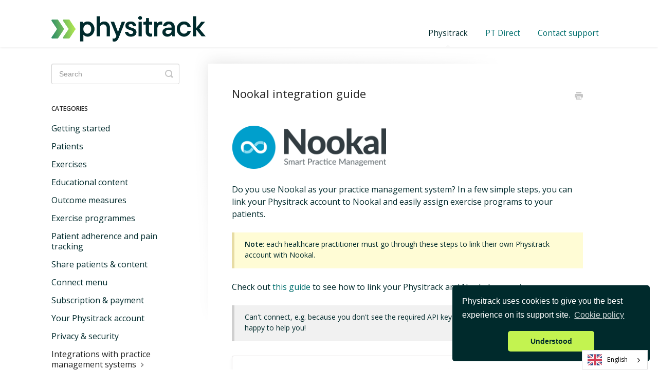

--- FILE ---
content_type: text/html; charset=utf-8
request_url: https://support.physitrack.com/article/504-nookal-integration-guide
body_size: 5941
content:


<!DOCTYPE html>
<html lang="en">
    
<head>
    <meta charset="utf-8">
    <title>Nookal integration guide - Physitrack Support</title>
    <meta name="viewport" content="width=device-width, maximum-scale=1">
    <meta name="apple-mobile-web-app-capable" content="yes">
    <meta name="format-detection" content="telephone=no">
    <meta name="description" content="Do you use Nookal as your practice management system? In a few simple steps, you can link your Physitrack account to Nookal and easily assign exercise programs ">
    <meta name="author" content="Physitrack PLC">
    <link rel="canonical" href="https://support.physitrack.com/article/504-nookal-integration-guide">
    
        
   
            <meta name="twitter:card" content="summary">
            <meta name="twitter:title" content="Nookal integration guide">
            <meta name="twitter:description" content="Do you use Nookal as your practice management system? In a few simple steps, you can link your Physitrack account to Nookal and easily assign exercise programs ">


    

    
        <link rel="stylesheet" href="//d3eto7onm69fcz.cloudfront.net/assets/stylesheets/launch-1769154604168.css">
    
    <style>
        body { background: #ffffff; }
        .navbar .navbar-inner { background: #ffffff; }
        .navbar .nav li a, 
        .navbar .icon-private-w  { color: #006e6d; }
        .navbar .brand, 
        .navbar .nav li a:hover, 
        .navbar .nav li a:focus, 
        .navbar .nav .active a, 
        .navbar .nav .active a:hover, 
        .navbar .nav .active a:focus  { color: #002a2c; }
        .navbar a:hover .icon-private-w, 
        .navbar a:focus .icon-private-w, 
        .navbar .active a .icon-private-w, 
        .navbar .active a:hover .icon-private-w, 
        .navbar .active a:focus .icon-private-w { color: #002a2c; }
        #serp-dd .result a:hover,
        #serp-dd .result > li.active,
        #fullArticle strong a,
        #fullArticle a strong,
        .collection a,
        .contentWrapper a,
        .most-pop-articles .popArticles a,
        .most-pop-articles .popArticles a:hover span,
        .category-list .category .article-count,
        .category-list .category:hover .article-count { color: #006e6d; }
        #fullArticle, 
        #fullArticle p, 
        #fullArticle ul, 
        #fullArticle ol, 
        #fullArticle li, 
        #fullArticle div, 
        #fullArticle blockquote, 
        #fullArticle dd, 
        #fullArticle table { color:#002a2c; }
    </style>
    
        <link rel="stylesheet" href="//s3.amazonaws.com/helpscout.net/docs/assets/543e7a20e4b046886e46282c/attachments/6740630f268fb643f63a5e79/physitrack-new-support.css">
    
    <link rel="apple-touch-icon-precomposed" href="//d33v4339jhl8k0.cloudfront.net/docs/assets/543e7a20e4b046886e46282c/images/6745a644e4b5f136095bbe9e/LogoMark.png">
    <link rel="shortcut icon" type="image/png" href="//d33v4339jhl8k0.cloudfront.net/docs/assets/543e7a20e4b046886e46282c/images/6745a644af372a208739291e/LogoMark.png">
    <!--[if lt IE 9]>
    
        <script src="//d3eto7onm69fcz.cloudfront.net/assets/javascripts/html5shiv.min.js"></script>
    
    <![endif]-->
    
        <script type="application/ld+json">
        {"@context":"https://schema.org","@type":"WebSite","url":"https://support.physitrack.com","potentialAction":{"@type":"SearchAction","target":"https://support.physitrack.com/search?query={query}","query-input":"required name=query"}}
        </script>
    
        <script type="application/ld+json">
        {"@context":"https://schema.org","@type":"BreadcrumbList","itemListElement":[{"@type":"ListItem","position":1,"name":"Physitrack Support","item":"https://support.physitrack.com"},{"@type":"ListItem","position":2,"name":"Physitrack","item":"https://support.physitrack.com/collection/8-physitrack"},{"@type":"ListItem","position":3,"name":"Nookal integration guide","item":"https://support.physitrack.com/article/504-nookal-integration-guide"}]}
        </script>
    
    
        <link href="https://fonts.googleapis.com/css?family=Open+Sans:400,600" rel="stylesheet" type="text/css">
<script>
// Practitioners EN
document.addEventListener("DOMContentLoaded", () => {

  (function() { var qs,js,q,s,d=document, gi=d.getElementById, ce=d.createElement, gt=d.getElementsByTagName, id="typef_orm_share", b="https://embed.typeform.com/"; if(!gi.call(d,id)){ js=ce.call(d,"script"); js.id=id; js.src=b+"embed.js"; q=gt.call(d,"script")[0]; q.parentNode.insertBefore(js,q) } })();



  var th_li = document.createElement("LI");
  th_li.innerHTML = typeform_ts_html;
  document.querySelector("ul.nav").appendChild(th_li);

  var typeform_html = '<a class="typeform-share link" href="https://physitrack.typeform.com/to/FOmPu3" data-mode="popup"  data-hide-headers=true data-hide-footer=true target="_blank">Contact support</a>';

  var contact_link = document.getElementById("contact");
 // contact_link.innerHTML = typeform_html;

  var contact_link_mobile = document.getElementById("contactMobile");
 // contact_link_mobile.innerHTML = typeform_html;

});

</script>

<script src="https://cdn.jsdelivr.net/npm/js-cookie@beta/dist/js.cookie.min.js"></script>
<link rel="stylesheet" type="text/css" href="https://cdn.jsdelivr.net/npm/cookieconsent@3/build/cookieconsent.min.css">
<script src="https://cdn.jsdelivr.net/npm/cookieconsent@3/build/cookieconsent.min.js"></script>
<script>
window.addEventListener("load", function(){
window.cookieconsent.initialise({
  "palette": {
    "popup": {
      "background": "#002A2C"
    },
    "button": {
      "background": "#C3F350",
      "text": "#002A2C"
    }
  },
  "theme": "classic",
  "position": "bottom-right",
  "content": {
    "message": "Physitrack uses cookies to give you the best experience on its support site.",
    "dismiss": "Understood",
    "link": "Cookie policy",
    "href": "https://www.physitrack.com/legal/cookies"
  }
})});
</script>

<script type="application/json" id="weglot-data">{"allLanguageUrls":{"en":"https://support.physitrack.com/article/504-nookal-integration-guide","nl":"https://support.physitrack.com/nl/article/504-nookal-integration-guide","de":"https://support.physitrack.com/de/article/504-nookal-integration-guide","sv":"https://support.physitrack.com/sv/article/504-nookal-integration-guide","fi":"https://support.physitrack.com/fi/article/504-nookal-integration-guide","pl":"https://support.physitrack.com/pl/article/504-nookal-integration-guide","es":"https://support.physitrack.com/es/article/504-nookal-integration-guide","it":"https://support.physitrack.com/it/article/504-nookal-integration-guide","fr":"https://support.physitrack.com/fr/article/504-nookal-integration-guide"},"originalCanonicalUrl":"https://support.physitrack.com/article/504-nookal-integration-guide","originalPath":"/article/504-nookal-integration-guide","settings":{"auto_switch":false,"auto_switch_fallback":null,"category":10,"custom_settings":{"button_style":{"with_name":false,"full_name":false,"is_dropdown":false,"with_flags":false,"flag_type":null,"custom_css":"html[lang=\"sv\"] .nordics, html[lang=\"fi\"] .nordics {   \r\n   display: none !important; \r\n}"},"switchers":[{"style":{"with_name":true,"with_flags":true,"full_name":true,"is_dropdown":true,"invert_flags":true,"flag_type":"rectangle_mat","size_scale":"0.95"},"opts":{"open_hover":false,"close_outside_click":true,"is_responsive":false,"display_device":"mobile","pixel_cutoff":768},"colors":[],"location":{"target":"","sibling":""},"template":{"name":"default","hash":"2235a3ca93d6ea941d131f6fcb4f5ed7fd2f4ec8"}}],"translate_search":false,"loading_bar":true,"hide_switcher":false,"translate_images":false,"subdomain":false,"wait_transition":true,"dynamic":""},"deleted_at":null,"dynamics":[],"excluded_blocks":[],"excluded_paths":[],"external_enabled":false,"host":"support.physitrack.com","is_dns_set":true,"is_https":true,"language_from":"en","language_from_custom_flag":null,"language_from_custom_name":null,"languages":[{"connect_host_destination":null,"custom_code":null,"custom_flag":null,"custom_local_name":null,"custom_name":null,"enabled":true,"language_to":"nl"},{"connect_host_destination":null,"custom_code":null,"custom_flag":null,"custom_local_name":null,"custom_name":null,"enabled":true,"language_to":"de"},{"connect_host_destination":null,"custom_code":null,"custom_flag":null,"custom_local_name":null,"custom_name":null,"enabled":true,"language_to":"sv"},{"connect_host_destination":null,"custom_code":null,"custom_flag":null,"custom_local_name":null,"custom_name":null,"enabled":true,"language_to":"fi"},{"connect_host_destination":null,"custom_code":null,"custom_flag":null,"custom_local_name":null,"custom_name":null,"enabled":true,"language_to":"pl"},{"connect_host_destination":null,"custom_code":null,"custom_flag":null,"custom_local_name":null,"custom_name":null,"enabled":true,"language_to":"es"},{"connect_host_destination":null,"custom_code":null,"custom_flag":null,"custom_local_name":null,"custom_name":null,"enabled":true,"language_to":"it"},{"connect_host_destination":null,"custom_code":null,"custom_flag":null,"custom_local_name":null,"custom_name":null,"enabled":true,"language_to":"fr"}],"media_enabled":true,"page_views_enabled":false,"technology_id":12,"technology_name":"Other","translation_engine":3,"url_type":"SUBDIRECTORY","versions":{"translation":1763377104}}}</script>
<script type="text/javascript" src="https://cdn.weglot.com/weglot.min.js"></script>
<script>
    Weglot.initialize({
        api_key: 'wg_2bde08087ab1f618adeffa9a2aa9d71b4'
    });
</script>
    
<link href="https://support.physitrack.com/article/504-nookal-integration-guide" hreflang="en" rel="alternate"><link href="https://support.physitrack.com/nl/article/504-nookal-integration-guide" hreflang="nl" rel="alternate"><link href="https://support.physitrack.com/de/article/504-nookal-integration-guide" hreflang="de" rel="alternate"><link href="https://support.physitrack.com/sv/article/504-nookal-integration-guide" hreflang="sv" rel="alternate"><link href="https://support.physitrack.com/fi/article/504-nookal-integration-guide" hreflang="fi" rel="alternate"><link href="https://support.physitrack.com/pl/article/504-nookal-integration-guide" hreflang="pl" rel="alternate"><link href="https://support.physitrack.com/es/article/504-nookal-integration-guide" hreflang="es" rel="alternate"><link href="https://support.physitrack.com/it/article/504-nookal-integration-guide" hreflang="it" rel="alternate"><link href="https://support.physitrack.com/fr/article/504-nookal-integration-guide" hreflang="fr" rel="alternate"></head>
    
    <body>
        
<header id="mainNav" class="navbar">
    <div class="navbar-inner">
        <div class="container-fluid">
            <a class="brand" href="/">
            
                
                    <img src="//d33v4339jhl8k0.cloudfront.net/docs/assets/543e7a20e4b046886e46282c/images/6745a64484c9722a5eeca719/Physitrack-Logo-Main.png" alt="Physitrack Support" width="300" height="50">
                

            
            </a>
            
                <button type="button" class="btn btn-navbar" data-toggle="collapse" data-target=".nav-collapse">
                    <span class="sr-only">Toggle Navigation</span>
                    <span class="icon-bar"></span>
                    <span class="icon-bar"></span>
                    <span class="icon-bar"></span>
                </button>
            
            <div class="nav-collapse collapse">
                <nav role="navigation"><!-- added for accessibility -->
                <ul class="nav">
                    
                    
                        
                            <li class="active" id="physitrack"><a href="/collection/8-physitrack">Physitrack  <b class="caret"></b></a></li>
                        
                            <li id="pt-direct"><a href="/collection/677-pt-direct">PT Direct  <b class="caret"></b></a></li>
                        
                    
                    
                        <li id="contact"><a href="#" class="contactUs" onclick="window.Beacon('open')">Contact support</a></li>
                        <li id="contactMobile"><a href="#" class="contactUs" onclick="window.Beacon('open')">Contact support</a></li>
                    
                </ul>
                </nav>
            </div><!--/.nav-collapse -->
        </div><!--/container-->
    </div><!--/navbar-inner-->
</header>
        <section id="contentArea" class="container-fluid">
            <div class="row-fluid">
                <section id="main-content" class="span9">
                    <div class="contentWrapper">
                        
    
    <article id="fullArticle">
        <h1 class="title">Nookal integration guide</h1>
    
        <a href="javascript:window.print()" class="printArticle" title="Print this article" aria-label="Print this Article"><i class="icon-print"></i></a>
        <div data-html-block="">
 <img src="//d33v4339jhl8k0.cloudfront.net/docs/assets/543e7a20e4b046886e46282c/images/655e0be5ff620625c3f7ee27/file-SjJsP3krBI.png" class="noBdr" width="300">
</div>
<p>Do you use Nookal as your practice management system? In a few simple steps, you can link your Physitrack account to Nookal and easily assign exercise programs to your patients.</p>
<div class="callout-yellow">
 <p><b>Note</b>: each healthcare practitioner must go through these steps to link their own Physitrack account with Nookal.</p>
</div>
<p>Check out&nbsp;<a href="https://www.nookal.com/help/connecting-nookal-to-physitrack" target="_blank">this guide</a>&nbsp;to see how to link your Physitrack and Nookal accounts.</p>
<div class="callout">
 <p>Can't connect, e.g. because you don't see the required API key or fields?&nbsp;<a href="mailto:support@physitrack.com" target="_blank">Contact us</a>, we will be happy to help you!</p>
</div>
    </article>
    
        <div class="articleRatings" data-article-url="https://support.physitrack.com/article/504-nookal-integration-guide">
            <span class="articleRatings-question">Did this answer your question?</span>
            <span class="articleRatings-feedback">
                <span class="articleRatings-feedback-tick">
                    <svg height="20" viewBox="0 0 20 20" width="20" xmlns="http://www.w3.org/2000/svg">
                        <path d="m8 14a.997.997 0 0 1 -.707-.293l-2-2a.999.999 0 1 1 1.414-1.414l1.293 1.293 4.293-4.293a.999.999 0 1 1 1.414 1.414l-5 5a.997.997 0 0 1 -.707.293" fill="#2CC683" fill-rule="evenodd"></path>
                    </svg>
                </span>
                <span class="articleRatings-feedback-message">Thanks for the feedback</span>
            </span>
            <span class="articleRatings-failure">There was a problem submitting your feedback. Please try again later.</span>
            <div class="articleRatings-actions">
                <button class="rateAction rateAction--positive" data-rating="positive">
                    <span class="sr-only">Yes</span>
                    <span class="rating-face">
                        <svg xmlns="http://www.w3.org/2000/svg" width="24" height="24">
                            <path fill-rule="evenodd" d="M5.538 14.026A19.392 19.392 0 0 1 12 12.923c2.26 0 4.432.388 6.462 1.103-1.087 2.61-3.571 4.436-6.462 4.436-2.891 0-5.375-1.825-6.462-4.436zm1.847-3.872a1.846 1.846 0 1 1 0-3.692 1.846 1.846 0 0 1 0 3.692zm9.23 0a1.846 1.846 0 1 1 0-3.692 1.846 1.846 0 0 1 0 3.692z"></path>
                        </svg>
                    </span>
                </button>
                <button class="rateAction rateAction--negative" data-rating="negative">
                    <span class="sr-only">No</span>
                    <span class="rating-face">
                        <svg xmlns="http://www.w3.org/2000/svg" width="24" height="24">
                            <path fill-rule="evenodd" d="M7.385 13.846a1.846 1.846 0 1 1 0-3.692 1.846 1.846 0 0 1 0 3.692zm9.23 0a1.846 1.846 0 1 1 0-3.692 1.846 1.846 0 0 1 0 3.692zm-.967 4.95a.992.992 0 0 1-.615-.212c-1.701-1.349-4.364-1.349-6.065 0a.998.998 0 0 1-1.36-.123.895.895 0 0 1 .127-1.3A6.897 6.897 0 0 1 12 15.692c1.555 0 3.069.521 4.266 1.467.41.326.467.909.127 1.3a.982.982 0 0 1-.745.335z"></path>
                        </svg>
                    </span>
                </button>
            </div>
        </div>
     

    <section class="articleFoot">
    
        <i class="icon-contact"></i>
        <p class="help">Get in touch:
            <a id="sbContact" href="#" class="contactUs" onclick="window.Beacon('open')">Contact Physitrack</a>
            <a id="sbContactMobile" href="#" class="contactUs" onclick="window.Beacon('open')">Contact Physitrack</a>
        </p>
    

    <time class="lu" datetime="2024-04-19">Last updated on April 19, 2024</time>
    </section>

                    </div><!--/contentWrapper-->
                    
                </section><!--/content-->
                <aside id="sidebar" class="span3">
                 

<form action="/search" method="GET" id="searchBar" class="sm" autocomplete="off">
    
                    <input type="hidden" name="collectionId" value="544e0e0fe4b00a14973071f9">
                    <input type="text" name="query" title="search-query" class="search-query" placeholder="Search" value="" aria-label="Search">
                    <button type="submit">
                        <span class="sr-only">Toggle Search</span>
                        <i class="icon-search"></i>
                    </button>
                    <div id="serp-dd" style="display: none;" class="sb">
                        <ul class="result">
                        </ul>
                    </div>
                
</form>

                
                    <h3>Categories</h3>
                    <ul class="nav nav-list">
                    
                        
                            <li><a href="/category/17-getting-started">Getting started  <i class="icon-arrow"></i></a></li>
                        
                    
                        
                            <li><a href="/category/19-clients">Patients  <i class="icon-arrow"></i></a></li>
                        
                    
                        
                            <li><a href="/category/29-exercises">Exercises  <i class="icon-arrow"></i></a></li>
                        
                    
                        
                            <li><a href="/category/348-educational-content-pdf-video">Educational content  <i class="icon-arrow"></i></a></li>
                        
                    
                        
                            <li><a href="/category/30-outcome-measures">Outcome measures  <i class="icon-arrow"></i></a></li>
                        
                    
                        
                            <li><a href="/category/28-exercise-programs-templates">Exercise programmes  <i class="icon-arrow"></i></a></li>
                        
                    
                        
                            <li><a href="/category/185-client-adherence-and-pain-tracking">Patient adherence and pain tracking  <i class="icon-arrow"></i></a></li>
                        
                    
                        
                            <li><a href="/category/33-sharing-clients-exercises-and-templates">Share patients &amp; content  <i class="icon-arrow"></i></a></li>
                        
                    
                        
                            <li><a href="/category/515-connect-menu">Connect menu  <i class="icon-arrow"></i></a></li>
                        
                    
                        
                            <li><a href="/category/27-subscription-payment">Subscription &amp; payment  <i class="icon-arrow"></i></a></li>
                        
                    
                        
                            <li><a href="/category/20-settings">Your Physitrack account  <i class="icon-arrow"></i></a></li>
                        
                    
                        
                            <li><a href="/category/23-gdpr-privacy-security">Privacy &amp; security  <i class="icon-arrow"></i></a></li>
                        
                    
                        
                            <li class="active"><a href="/category/153-integrations-with-patient-management-systems">Integrations with practice management systems  <i class="icon-arrow"></i></a></li>
                        
                    
                        
                            <li><a href="/category/2057-physitrack-health-insurance">Physitrack &amp; health insurance  <i class="icon-arrow"></i></a></li>
                        
                    
                        
                            <li><a href="/category/2156-video-consult-telehealth">Video consultation &amp; Telehealth  <i class="icon-arrow"></i></a></li>
                        
                    
                        
                            <li><a href="/category/1756-physitrack-university">Physitrack University  <i class="icon-arrow"></i></a></li>
                        
                    
                        
                            <li><a href="/category/11-logging-in-and-logging-out">Troubleshooting  <i class="icon-arrow"></i></a></li>
                        
                    
                    </ul>
                
                </aside><!--/span-->
            </div><!--/row-->
            <div id="noResults" style="display:none;">No results found</div>
            <footer>
                

<p>&copy;
    
        Physitrack PLC
    
    2026. <span>Powered by <a rel="nofollow noopener noreferrer" href="https://www.helpscout.com/docs-refer/?co=Physitrack+PLC&utm_source=docs&utm_medium=footerlink&utm_campaign=Docs+Branding" target="_blank">Help Scout</a></span>
    
        
    
</p>

            </footer>
        </section><!--/.fluid-container-->
        
            

<script id="beaconLoader" type="text/javascript">!function(e,t,n){function a(){var e=t.getElementsByTagName("script")[0],n=t.createElement("script");n.type="text/javascript",n.async=!0,n.src="https://beacon-v2.helpscout.net",e.parentNode.insertBefore(n,e)}if(e.Beacon=n=function(t,n,a){e.Beacon.readyQueue.push({method:t,options:n,data:a})},n.readyQueue=[],"complete"===t.readyState)return a();e.attachEvent?e.attachEvent("onload",a):e.addEventListener("load",a,!1)}(window,document,window.Beacon||function(){});</script>
<script type="text/javascript">window.Beacon('init', 'dbdd4454-7414-406a-9bc0-2b2650feb141')</script>

<script type="text/javascript">
    function hashChanged() {
        var hash = window.location.hash.substring(1); 
        if (hash === 'contact') {
            window.Beacon('open')
        }
    }

    if (window.location.hash) {
        hashChanged()
    }

    window.onhashchange = function () {
        hashChanged()
    }

    window.addEventListener('hashchange', hashChanged, false);

</script>

        
        
    <script src="//d3eto7onm69fcz.cloudfront.net/assets/javascripts/app4.min.js"></script>

<script>
// keep iOS links from opening safari
if(("standalone" in window.navigator) && window.navigator.standalone){
// If you want to prevent remote links in standalone web apps opening Mobile Safari, change 'remotes' to true
var noddy, remotes = false;
document.addEventListener('click', function(event) {
noddy = event.target;
while(noddy.nodeName !== "A" && noddy.nodeName !== "HTML") {
noddy = noddy.parentNode;
}

if('href' in noddy && noddy.href.indexOf('http') !== -1 && (noddy.href.indexOf(document.location.host) !== -1 || remotes)){
event.preventDefault();
document.location.href = noddy.href;
}

},false);
}
</script>
        
    </body>
</html>




--- FILE ---
content_type: text/css
request_url: https://s3.amazonaws.com/helpscout.net/docs/assets/543e7a20e4b046886e46282c/attachments/6740630f268fb643f63a5e79/physitrack-new-support.css
body_size: 1808
content:
body, .articleFoot p {font-family: 'Open Sans', sans-serif;}
#sidebar .nav-list a {color: #002A2C; font-size: 16px;}
#sidebar .nav-list .active a, #sidebar .nav-list .active a:hover, #sidebar .nav-list .active a:focus {
font-weight: 400;
}

.search-query:active {
border-color: #006E6D;
}

.contentWrapper {
  border: none;
}

#mainNav .brand span {
  display: inline-block;
  text-indent: -9000px;
  width: 254px;
  height: 60px;
  background: url(https://www.physitrack.com/images/pt_helpscout_logo_retina.png) no-repeat 0 0;
  background-size: 100%;
}

.articleFoot p {font-style: normal;font-size: 14px;}
#fullArticle p {  font-size: 16px;}
#content {
background: none;
}
.contentWrapper h1 {
margin-bottom: 30px;
}
#fullArticle .title {
margin: 0 30px .5em 0;
font-size: 22px;
margin-bottom: 50px;
}
#fullArticle p, #fullArticle ul, #fullArticle ol, #fullArticle li, #fullArticle div, #fullArticle blockquote, #fullArticle dd, #fullArticle table {
font-size: 16px;
}
footer {display:none}
#fullArticle h1, #fullArticle h2, #fullArticle h3, #fullArticle h4, #fullArticle h5 {
margin-bottom: 1.5em;
color: #222;
}

.navbar .navbar-inner {
background: #fff;
}

#docsSearch {
background: #f9f9f9;
border-bottom: none;
margin-bottom: 3em;
padding: 1.5em 0;
}

.navbar .nav .active .caret {
border-bottom: 5px solid #f9f9f9;
}

#searchBar button {
color: #ffffff;
font-family: 'Open Sans', sans-serif;
text-shadow: none;
background: #002A2C;
border: 1px solid #002A2C;
}

#home,#contact,#practitioners,#patients {
  font-size: 14px;
  color:#006E6D;
}

#home:hover,#contact:hover,#practitioners:hover,#patients:hover {
  color:#006E6D;
  text-decoration: underline;
}

#searchBar button:hover {
background: #002A2C;
}

.navbar .nav {
    font-size: 14px;
}

.promo-highlight {
    background-color: #FCFF93;
}